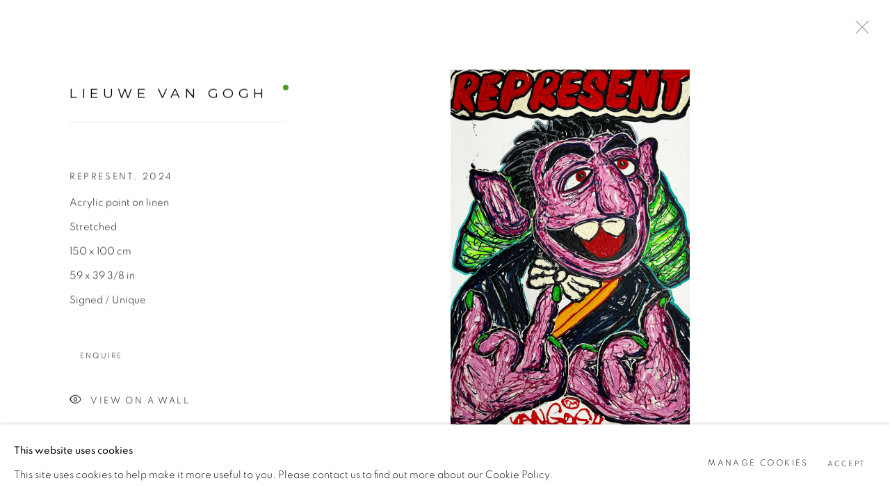

--- FILE ---
content_type: text/html; charset=utf-8
request_url: https://therealvangogh.com/artworks/9741-lieuwe-van-gogh-represent-2024/
body_size: 9995
content:



                        
    <!DOCTYPE html>
    <!-- Site by Artlogic - https://artlogic.net -->
    <html lang="en">
        <head>
            <meta charset="utf-8">
            <title>Lieuwe van Gogh, Represent, 2024</title>
        <meta property="og:site_name" content="Lieuwe van Gogh" />
        <meta property="og:title" content="Lieuwe van Gogh, Represent, 2024" />
        <meta property="og:description" content="Lieuwe van Gogh Represent, 2024 Acrylic paint on linen Stretched 150 x 100 cm 59 x 39 3/8 in Signed / Unique" />
        <meta property="og:image" content="https://artlogic-res.cloudinary.com/w_1800,h_1320,c_limit,f_auto,fl_lossy,q_auto/artlogicstorage/ladmodernartbv/images/view/d7e85c2b66c6b537b97c7ce25caac37bj/lieuwevangogh-lieuwe-van-gogh-represent-2024.jpg" />
        <meta property="og:image:width" content="1800" />
        <meta property="og:image:height" content="1320" />
        <meta property="twitter:card" content="summary_large_image">
        <meta property="twitter:url" content="https://therealvangogh.com/artworks/9741-lieuwe-van-gogh-represent-2024/">
        <meta property="twitter:title" content="Lieuwe van Gogh, Represent, 2024">
        <meta property="twitter:description" content="Lieuwe van Gogh Represent, 2024 Acrylic paint on linen Stretched 150 x 100 cm 59 x 39 3/8 in Signed / Unique">
        <meta property="twitter:text:description" content="Lieuwe van Gogh Represent, 2024 Acrylic paint on linen Stretched 150 x 100 cm 59 x 39 3/8 in Signed / Unique">
        <meta property="twitter:image" content="https://artlogic-res.cloudinary.com/w_1800,h_1320,c_limit,f_auto,fl_lossy,q_auto/artlogicstorage/ladmodernartbv/images/view/d7e85c2b66c6b537b97c7ce25caac37bj/lieuwevangogh-lieuwe-van-gogh-represent-2024.jpg">
        <link rel="canonical" href="https://therealvangogh.com/artworks/9741-lieuwe-van-gogh-represent-2024/" />
        <meta name="google" content="notranslate" />
            <meta name="description" content="Lieuwe van Gogh Represent, 2024 Acrylic paint on linen Stretched 150 x 100 cm 59 x 39 3/8 in Signed / Unique" />
            <meta name="publication_date" content="2018-04-27 13:50:01" />
            <meta name="generator" content="Artlogic CMS - https://artlogic.net" />
            
            <meta name="accessibility_version" content="1.1"/>
            
            
                <meta name="viewport" content="width=device-width, minimum-scale=0.5, initial-scale=1.0" />

            

<link rel="icon" href="/images/favicon.ico" type="image/x-icon" />
<link rel="shortcut icon" href="/images/favicon.ico" type="image/x-icon" />

<meta name="application-name" content="Lieuwe van Gogh"/>
<meta name="msapplication-TileColor" content="#ffffff"/>
            
            
            
                <link rel="stylesheet" media="print" href="/lib/g/2.0/styles/print.css">
                <link rel="stylesheet" media="print" href="/styles/print.css">

            <script>
            (window.Promise && window.Array.prototype.find) || document.write('<script src="/lib/js/polyfill/polyfill_es6.min.js"><\/script>');
            </script>


            
		<link data-context="helper" rel="stylesheet" type="text/css" href="/lib/webfonts/font-awesome/font-awesome-4.6.3/css/font-awesome.min.css?c=27042050002205&g=4edc5004a816a9b48aabb040702b3485"/>
		<link data-context="helper" rel="stylesheet" type="text/css" href="/lib/archimedes/styles/archimedes-frontend-core.css?c=27042050002205&g=4edc5004a816a9b48aabb040702b3485"/>
		<link data-context="helper" rel="stylesheet" type="text/css" href="/lib/archimedes/styles/accessibility.css?c=27042050002205&g=4edc5004a816a9b48aabb040702b3485"/>
		<link data-context="helper" rel="stylesheet" type="text/css" href="/lib/jquery/1.12.4/plugins/jquery.archimedes-frontend-core-plugins-0.1.css?c=27042050002205&g=4edc5004a816a9b48aabb040702b3485"/>
		<link data-context="helper" rel="stylesheet" type="text/css" href="/lib/jquery/1.12.4/plugins/fancybox-2.1.3/jquery.fancybox.css?c=27042050002205&g=4edc5004a816a9b48aabb040702b3485"/>
		<link data-context="helper" rel="stylesheet" type="text/css" href="/lib/jquery/1.12.4/plugins/fancybox-2.1.3/jquery.fancybox.artlogic.css?c=27042050002205&g=4edc5004a816a9b48aabb040702b3485"/>
		<link data-context="helper" rel="stylesheet" type="text/css" href="/lib/jquery/1.12.4/plugins/slick-1.8.1/slick.css?c=27042050002205&g=4edc5004a816a9b48aabb040702b3485"/>
		<link data-context="helper" rel="stylesheet" type="text/css" href="/lib/jquery/plugins/roomview/1.0/jquery.roomview.1.0.css?c=27042050002205&g=4edc5004a816a9b48aabb040702b3485"/>
		<link data-context="helper" rel="stylesheet" type="text/css" href="/lib/jquery/plugins/fullpagejs/fullpage.min.css?c=27042050002205&g=4edc5004a816a9b48aabb040702b3485"/>
		<link data-context="helper" rel="stylesheet" type="text/css" href="/lib/jquery/plugins/pageload/1.1/jquery.pageload.1.1.css?c=27042050002205&g=4edc5004a816a9b48aabb040702b3485"/>
		<link data-context="helper" rel="stylesheet" type="text/css" href="/core/dynamic_base.css?c=27042050002205&g=4edc5004a816a9b48aabb040702b3485"/>
		<link data-context="helper" rel="stylesheet" type="text/css" href="/core/dynamic_main.css?c=27042050002205&g=4edc5004a816a9b48aabb040702b3485"/>
		<link data-context="helper" rel="stylesheet" type="text/css" href="/core/user_custom.css?c=27042050002205&g=4edc5004a816a9b48aabb040702b3485"/>
		<link data-context="helper" rel="stylesheet" type="text/css" href="/core/dynamic_responsive.css?c=27042050002205&g=4edc5004a816a9b48aabb040702b3485"/>
		<link data-context="helper" rel="stylesheet" type="text/css" href="/lib/webfonts/artlogic-site-icons/artlogic-site-icons-1.0/artlogic-site-icons.css?c=27042050002205&g=4edc5004a816a9b48aabb040702b3485"/>
		<link data-context="helper" rel="stylesheet" type="text/css" href="/lib/jquery/plugins/plyr/3.5.10/plyr.css?c=27042050002205&g=4edc5004a816a9b48aabb040702b3485"/>
		<link data-context="helper" rel="stylesheet" type="text/css" href="/lib/styles/fouc_prevention.css?c=27042050002205&g=4edc5004a816a9b48aabb040702b3485"/>
<!-- add crtical css to improve performance -->
		<script data-context="helper"  src="/lib/jquery/1.12.4/jquery-1.12.4.min.js?c=27042050002205&g=4edc5004a816a9b48aabb040702b3485"></script>
		<script data-context="helper" defer src="/lib/g/2.0/scripts/webpack_import_helpers.js?c=27042050002205&g=4edc5004a816a9b48aabb040702b3485"></script>
		<script data-context="helper" defer src="/lib/jquery/1.12.4/plugins/jquery.browser.min.js?c=27042050002205&g=4edc5004a816a9b48aabb040702b3485"></script>
		<script data-context="helper" defer src="/lib/jquery/1.12.4/plugins/jquery.easing.min.js?c=27042050002205&g=4edc5004a816a9b48aabb040702b3485"></script>
		<script data-context="helper" defer src="/lib/jquery/1.12.4/plugins/jquery.archimedes-frontend-core-plugins-0.1.js?c=27042050002205&g=4edc5004a816a9b48aabb040702b3485"></script>
		<script data-context="helper" defer src="/lib/jquery/1.12.4/plugins/jquery.fitvids.js?c=27042050002205&g=4edc5004a816a9b48aabb040702b3485"></script>
		<script data-context="helper" defer src="/core/dynamic.js?c=27042050002205&g=4edc5004a816a9b48aabb040702b3485"></script>
		<script data-context="helper" defer src="/lib/archimedes/scripts/archimedes-frontend-core.js?c=27042050002205&g=4edc5004a816a9b48aabb040702b3485"></script>
		<script data-context="helper" defer src="/lib/archimedes/scripts/archimedes-frontend-modules.js?c=27042050002205&g=4edc5004a816a9b48aabb040702b3485"></script>
		<script data-context="helper" type="module"  traceurOptions="--async-functions" src="/lib/g/2.0/scripts/galleries_js_loader__mjs.js?c=27042050002205&g=4edc5004a816a9b48aabb040702b3485"></script>
		<script data-context="helper" defer src="/lib/g/2.0/scripts/feature_panels.js?c=27042050002205&g=4edc5004a816a9b48aabb040702b3485"></script>
		<script data-context="helper" defer src="/lib/g/themes/monochrome/2.0/scripts/script.js?c=27042050002205&g=4edc5004a816a9b48aabb040702b3485"></script>
		<script data-context="helper" defer src="/lib/archimedes/scripts/json2.js?c=27042050002205&g=4edc5004a816a9b48aabb040702b3485"></script>
		<script data-context="helper" defer src="/lib/archimedes/scripts/shop.js?c=27042050002205&g=4edc5004a816a9b48aabb040702b3485"></script>
		<script data-context="helper" defer src="/lib/archimedes/scripts/recaptcha.js?c=27042050002205&g=4edc5004a816a9b48aabb040702b3485"></script>
            
            

            
                


    <script>
        function get_cookie_preference(category) {
            result = false;
            try {
                var cookie_preferences = localStorage.getItem('cookie_preferences') || "";
                if (cookie_preferences) {
                    cookie_preferences = JSON.parse(cookie_preferences);
                    if (cookie_preferences.date) {
                        var expires_on = new Date(cookie_preferences.date);
                        expires_on.setDate(expires_on.getDate() + 365);
                        console.log('cookie preferences expire on', expires_on.toISOString());
                        var valid = expires_on > new Date();
                        if (valid && cookie_preferences.hasOwnProperty(category) && cookie_preferences[category]) {
                            result = true;
                        }
                    }
                }
            }
            catch(e) {
                console.warn('get_cookie_preference() failed');
                return result;
            }
            return result;
        }

        window.google_analytics_init = function(page){
            var collectConsent = true;
            var useConsentMode = false;
            var analyticsProperties = ['UA-209392310-67'];
            var analyticsCookieType = 'statistics';
            var disableGa = false;
            var sendToArtlogic = true;
            var artlogicProperties = {
                'UA': 'UA-157296318-1',
                'GA': 'G-GLQ6WNJKR5',
            };

            analyticsProperties = analyticsProperties.concat(Object.values(artlogicProperties));

            var uaAnalyticsProperties = analyticsProperties.filter((p) => p.startsWith('UA-'));
            var ga4AnalyticsProperties = analyticsProperties.filter((p) => p.startsWith('G-')).concat(analyticsProperties.filter((p) => p.startsWith('AW-')));

            if (collectConsent) {
                disableGa = !get_cookie_preference(analyticsCookieType);

                for (var i=0; i < analyticsProperties.length; i++){
                    var key = 'ga-disable-' + analyticsProperties[i];

                    window[key] = disableGa;
                }

                if (disableGa) {
                    if (document.cookie.length) {
                        var cookieList = document.cookie.split(/; */);

                        for (var i=0; i < cookieList.length; i++) {
                            var splitCookie = cookieList[i].split('='); //this.split('=');

                            if (splitCookie[0].indexOf('_ga') == 0 || splitCookie[0].indexOf('_gid') == 0 || splitCookie[0].indexOf('__utm') == 0) {
                                //h.deleteCookie(splitCookie[0]);
                                var domain = location.hostname;
                                var cookie_name = splitCookie[0];
                                document.cookie =
                                    cookie_name + "=" + ";path=/;domain="+domain+";expires=Thu, 01 Jan 1970 00:00:01 GMT";
                                // now delete the version without a subdomain
                                domain = domain.split('.');
                                domain.shift();
                                domain = domain.join('.');
                                document.cookie =
                                    cookie_name + "=" + ";path=/;domain="+domain+";expires=Thu, 01 Jan 1970 00:00:01 GMT";
                            }
                        }
                    }
                }
            }

            if (uaAnalyticsProperties.length) {
                (function(i,s,o,g,r,a,m){i['GoogleAnalyticsObject']=r;i[r]=i[r]||function(){
                (i[r].q=i[r].q||[]).push(arguments)},i[r].l=1*new Date();a=s.createElement(o),
                m=s.getElementsByTagName(o)[0];a.async=1;a.src=g;m.parentNode.insertBefore(a,m)
                })(window,document,'script','//www.google-analytics.com/analytics.js','ga');


                if (!disableGa) {
                    var anonymizeIps = false;

                    for (var i=0; i < uaAnalyticsProperties.length; i++) {
                        var propertyKey = '';

                        if (i > 0) {
                            propertyKey = 'tracker' + String(i + 1);
                        }

                        var createArgs = [
                            'create',
                            uaAnalyticsProperties[i],
                            'auto',
                        ];

                        if (propertyKey) {
                            createArgs.push({'name': propertyKey});
                        }

                        ga.apply(null, createArgs);

                        if (anonymizeIps) {
                            ga('set', 'anonymizeIp', true);
                        }

                        var pageViewArgs = [
                            propertyKey ? propertyKey + '.send' : 'send',
                            'pageview'
                        ]

                        if (page) {
                            pageViewArgs.push(page)
                        }

                        ga.apply(null, pageViewArgs);
                    }

                    if (sendToArtlogic) {
                        ga('create', 'UA-157296318-1', 'auto', {'name': 'artlogic_tracker'});

                        if (anonymizeIps) {
                            ga('set', 'anonymizeIp', true);
                        }

                        var pageViewArgs = [
                            'artlogic_tracker.send',
                            'pageview'
                        ]

                        if (page) {
                            pageViewArgs.push(page)
                        }

                        ga.apply(null, pageViewArgs);
                    }
                }
            }

            if (ga4AnalyticsProperties.length) {
                if (!disableGa || useConsentMode) {
                    (function(d, script) {
                        script = d.createElement('script');
                        script.type = 'text/javascript';
                        script.async = true;
                        script.src = 'https://www.googletagmanager.com/gtag/js?id=' + ga4AnalyticsProperties[0];
                        d.getElementsByTagName('head')[0].appendChild(script);
                    }(document));

                    window.dataLayer = window.dataLayer || [];
                    window.gtag = function (){dataLayer.push(arguments);}
                    window.gtag('js', new Date());

                    if (useConsentMode) {
                        gtag('consent', 'default', {
                            'ad_storage': 'denied',
                            'analytics_storage': 'denied',
                            'functionality_storage': 'denied',
                            'personalization_storage': 'denied',
                            'security': 'denied',
                        });

                        if (disableGa) {
                            // If this has previously been granted, it will need set back to denied (ie on cookie change)
                            gtag('consent', 'update', {
                                'analytics_storage': 'denied',
                            });
                        } else {
                            gtag('consent', 'update', {
                                'analytics_storage': 'granted',
                            });
                        }
                    }

                    for (var i=0; i < ga4AnalyticsProperties.length; i++) {
                        window.gtag('config', ga4AnalyticsProperties[i]);
                    }

                }
            }
        }

        var waitForPageLoad = true;

        if (waitForPageLoad) {
            window.addEventListener('load', function() {
                window.google_analytics_init();
                window.archimedes.archimedes_core.analytics.init();
            });
        } else {
            window.google_analytics_init();
        }
    </script>

            
            
            
            <noscript> 
                <style>
                    body {
                        opacity: 1 !important;
                    }
                </style>
            </noscript>
        </head>
        
        
        
        <body class="section-artworks page-artworks site-responsive responsive-top-size-1250 responsive-nav-slide-nav responsive-nav-side-position-fullscreen responsive-layout-forced-lists responsive-layout-forced-image-lists responsive-layout-forced-tile-lists analytics-track-all-links site-lib-version-2-0 scroll_sub_nav_enabled responsive_src_image_sizing hero_heading_title_position_overlay page-param-9741-lieuwe-van-gogh-represent-2024 page-param-id-9741 page-param-type-artwork_id  layout-fixed-header site-type-template pageload-ajax-navigation-active layout-animation-enabled layout-lazyload-enabled prevent_user_image_save theme-preset_dark_mode" data-viewport-width="1024" data-site-name="artlogicwebsite0618" data-connected-db-name="ladmodernartbv" data-pathname="/artworks/9741-lieuwe-van-gogh-represent-2024/"
    style="opacity: 0;"

>
            <script>document.getElementsByTagName('body')[0].className+=' browser-js-enabled';</script>
            


            
            






        <div id="responsive_slide_nav_content_wrapper">

    <div id="container">

        
    


    <div class="header-fixed-wrapper">
    <header id="header" class="clearwithin header_fixed  ">
        <div class="inner clearwithin">

            


<div id="logo" class=" user-custom-logo-image"><a href="/">Lieuwe van Gogh</a></div>


            
                <div id="skiplink-container">
                    <div>
                        <a href="#main_content" class="skiplink">Skip to main content</a>
                    </div>
                </div>
            
        
            <div class="header-ui-wrapper">

                    <div id="responsive_slide_nav_wrapper" class="mobile_menu_align_center" data-nav-items-animation-delay>
                        <div id="responsive_slide_nav_wrapper_inner" data-responsive-top-size=1250>
                        
                            <nav id="top_nav" aria-label="Main site" class="navigation noprint clearwithin">
                                
<div id="top_nav_reveal" class="hidden"><ul><li><a href="#" role="button" aria-label="Close">Menu</a></li></ul></div>

        <ul class="topnav">
		<li class="topnav-filepath- topnav-label-home topnav-id-1"><a href="/artworks" aria-label="Link to Lieuwe van Gogh Home page">Home</a></li>
		<li class="topnav-filepath-artworks topnav-label-paintings topnav-id-12 active"><a href="/artworks/" aria-label="Link to Lieuwe van Gogh Paintings page (current nav item)">Paintings</a></li>
		<li class="topnav-filepath-print-works topnav-label-prints topnav-id-24"><a href="/print-works/" aria-label="Link to Lieuwe van Gogh Prints page">Prints</a></li>
		<li class="topnav-filepath-art-sculptures topnav-label-sculptures topnav-id-28"><a href="/art-sculptures/" aria-label="Link to Lieuwe van Gogh Sculptures page">Sculptures</a></li>
		<li class="topnav-filepath-van-gogh-merchandise topnav-label-shop topnav-id-30"><a href="https://therealvangogh.shop/" aria-label="Link to Lieuwe van Gogh Shop page">Shop</a></li>
		<li class="topnav-filepath-news topnav-label-news topnav-id-15"><a href="/news/" aria-label="Link to Lieuwe van Gogh News page">News</a></li>
		<li class="topnav-filepath-video topnav-label-videos topnav-id-19"><a href="/video/" aria-label="Link to Lieuwe van Gogh Videos page">Videos</a></li>
		<li class="topnav-filepath-about topnav-label-about topnav-id-23"><a href="/about/" aria-label="Link to Lieuwe van Gogh About page">About</a></li>
		<li class="topnav-filepath-customers topnav-label-sold topnav-id-27"><a href="/customers/" aria-label="Link to Lieuwe van Gogh Sold page">Sold</a></li>
		<li class="topnav-filepath-contact topnav-label-contact topnav-id-20 last"><a href="/contact/" aria-label="Link to Lieuwe van Gogh Contact page">Contact</a></li>
	</ul>


                                
                                



                                
                            </nav>
                        
                        </div>
                    </div>
                

                <div class="header-icons-wrapper  active cart-icon-active">
                    
                    

                        



<!--excludeindexstart-->
<div id="store_cart_widget" class="hide_when_empty">
    <div class="store_cart_widget_inner">
        <div id="scw_heading"><a href="/store/basket/" class="scw_checkout_link">Cart</a></div>
        <div id="scw_items">
            <a href="/store/basket/" aria-label="Your store basket is empty" data-currency="&euro;">
                <span class="scw_total_items"><span class="scw_total_count">0</span><span class="scw_total_items_text"> items</span></span>
               

                    <span class="scw_total_price">
                        <span class="scw_total_price_currency widget_currency">&euro;</span>
                        <span class="scw_total_price_amount widget_total_price" 
                                data-cart_include_vat_in_price="1" 
                                data-total_price_without_vat_in_base_currency="0" 
                                data-total_price_with_vat_in_base_currency="0"
                                data-conversion_rate='{"JPY": {"conversion_rate": 183.67, "name": "&yen;", "stripe_code": "jpy"}, "USD": {"conversion_rate": 1.1617, "name": "&#36;", "stripe_code": "usd"}, "AUD": {"conversion_rate": 1.7344, "name": "A&#36;", "stripe_code": "aud"}, "CHF": {"conversion_rate": 0.9313, "name": "CHF ", "stripe_code": "chf", "currency_menu_name": ""}, "NOK": {"conversion_rate": 11.7203, "name": "Kr", "stripe_code": "nok"}, "RUB": {"conversion_rate": 0.0, "name": "&#x20BD;", "stripe_code": "rub"}, "IDR": {"conversion_rate": 19653.76, "name": "Rp", "stripe_code": "idr"}, "KRW": {"conversion_rate": 1711.1, "name": "&#8361;", "stripe_code": "krw"}, "INR": {"conversion_rate": 105.397, "name": "&#8377;", "stripe_code": "inr"}, "CNY": {"conversion_rate": 8.0967, "name": "RMB", "stripe_code": "cny"}, "MXN": {"conversion_rate": 20.5333, "name": "Mex&#36;", "stripe_code": "mxn"}, "CZK": {"conversion_rate": 24.286, "name": "K&#269;", "stripe_code": "czk"}, "ILS": {"conversion_rate": 3.66, "name": "&#8362;", "stripe_code": "ils"}, "GBP": {"conversion_rate": 0.867, "name": "&pound;", "stripe_code": "gbp"}, "NZD": {"conversion_rate": 2.0179, "name": "NZD&#36;", "stripe_code": "nzd"}, "EUR": {"conversion_rate": 1.0, "name": "&euro;", "stripe_code": "eur"}, "ZAR": {"conversion_rate": 19.0382, "name": "R", "stripe_code": "zar"}, "DKK": {"conversion_rate": 7.4712, "name": "Kr", "stripe_code": "dkk"}, "HKD": {"conversion_rate": 9.0613, "name": "HK&#36;", "stripe_code": "hkd"}, "CAD": {"conversion_rate": 1.6135, "name": "CAN&#36;", "stripe_code": "cad", "currency_menu_name": "&#36"}}'
                                data-count="0">
                        </span>
                    </span>
      
                
            </a>
        </div>
        <div id="scw_checkout">
            <div class="scw_checkout_button"><a href="/store/basket/" class="scw_checkout_link">Checkout</a></div>
        </div>
            <div id="scw_popup" class="hidden scw_popup_always_show">
                <div id="scw_popup_inner">
                    <h3>Item added to cart</h3>
                    <div id="scw_popup_buttons_container">
                        <div class="button"><a href="/store/basket/">View cart & checkout</a></div>
                        <div id="scw_popup_close" class="link"><a href="#">Continue shopping</a></div>
                    </div>
                    <div class="clear"></div>
                </div>
            </div>
        
    </div>
</div>
<!--excludeindexend-->

                    
     
                        <div id="slide_nav_reveal" tabindex="0" role="button">Menu</div>
                </div>
                
                

                



                

                
            </div>
        </div>
        



    </header>
    </div>



        

        <div id="main_content" role="main" class="clearwithin">
            <!--contentstart-->
            







<div class="artworks-page-detail-view-container artworks-page-container ">

    <div class="artworks-header heading_wrapper clearwithin ">
        
        <div id="h1_wrapper">
            <h1>
                    <a href="/artworks/">Lieuwe van Gogh Art </a>
            </h1>
        </div>
       
            





        
    </div>
    

        <div class="subsection-artworks-detail-view">

            
            




















    
    
    

    
    










<div class="artwork_detail_wrapper site-popup-enabled-content"
     data-pageload-popup-fallback-close-path="/artworks/">

    <div id="image_gallery" 
         class="clearwithin record-layout-standard artwork available_dot_enabled image_gallery_has_caption" 
         
         data-search-record-type="artworks" data-search-record-id="9741"
    >

            <div class="draginner">
            <div id="image_container_wrapper">
        
        <div id="image_container"
             class=" "
             data-record-type="artwork">


                    
                        

                            
                            <div class="item">
                                <span class="image" data-width="1835" data-height="2775">
                                        <a href="https://artlogic-res.cloudinary.com/w_2400,h_2400,c_limit,f_auto,fl_lossy,q_auto/artlogicstorage/ladmodernartbv/images/view/d7e85c2b66c6b537b97c7ce25caac37bj/lieuwevangogh-lieuwe-van-gogh-represent-2024.jpg"
                                           class="  image_popup image_popup_zoom"
                                           data-fancybox-group="group1"
                                           data-fancybox-title="" data-popup_zoom_image="https://artlogic-res.cloudinary.com/w_2000,h_2000,c_limit,f_auto,fl_lossy,q_auto/artlogicstorage/ladmodernartbv/images/view/d7e85c2b66c6b537b97c7ce25caac37bj/lieuwevangogh-lieuwe-van-gogh-represent-2024.jpg">
                                            <span class="screen-reader-only">Open a larger version of the following image in a popup:</span>

                                    <img src="[data-uri]"

                                         data-src="https://artlogic-res.cloudinary.com/w_1800,h_1320,c_limit,f_auto,fl_lossy,q_auto/artlogicstorage/ladmodernartbv/images/view/d7e85c2b66c6b537b97c7ce25caac37bj/lieuwevangogh-lieuwe-van-gogh-represent-2024.jpg"

                                         alt="Lieuwe van Gogh, Represent, 2024"

                                         class="roomview-image "
                                        data-roomview-id="artwork-9741-main_image" data-roomview-artwork-cm-width="100.00" data-roomview-custom-config='{"wall_type": "standard", "floor_type": "standard", "furniture_type": "chair"}' />

                                        </a>
                                    </span>

                            </span>
                            </div>


        </div>
            </div>

        <div id="content_module" class="clearwithin">

                <div class="artwork_details_wrapper clearwithin  ">



                    

                        <h1 class="artist">
                                Lieuwe van Gogh
                        </h1>


                            <div class="subtitle">
                                <span class="title">Represent</span><span class="comma">, </span><span class="year">2024</span>
                            </div>


                                    <div class="detail_view_module detail_view_module_artwork_caption prose">
                                        <div class="medium">Acrylic paint on linen<br/>
Stretched</div><div class="dimensions">150 x 100 cm<br/>
59 x 39 3/8 in</div><div class="edition_details">Signed / Unique</div>
                                    </div>











                                <div class="enquire">
            <!--excludeindexstart-->
            <div class="enquire_button_container clearwithin ">
                <div class="button"><a href="javascript:void(0)" role="button" class="website_contact_form link-no-ajax" data-contact-form-stock-number="" data-contact-form-item-table="artworks" data-contact-form-item-id="9741" data-contact-form-details="%3Cdiv%20class%3D%22artist%22%3ELieuwe%20van%20Gogh%3C/div%3E%3Cdiv%20class%3D%22title_and_year%22%3E%3Cspan%20class%3D%22title_and_year_title%22%3ERepresent%3C/span%3E%2C%20%3Cspan%20class%3D%22title_and_year_year%22%3E2024%3C/span%3E%3C/div%3E%3Cdiv%20class%3D%22medium%22%3EAcrylic%20paint%20on%20linen%3Cbr/%3E%0AStretched%3C/div%3E%3Cdiv%20class%3D%22dimensions%22%3E150%20x%20100%20cm%3Cbr/%3E%0A59%20x%2039%203/8%20in%3C/div%3E%3Cdiv%20class%3D%22edition_details%22%3ESigned%20/%20Unique%3C/div%3E" data-contact-form-image="https://artlogic-res.cloudinary.com/w_75,h_75,c_fill,f_auto,fl_lossy,q_auto/artlogicstorage/ladmodernartbv/images/view/d7e85c2b66c6b537b97c7ce25caac37bj/lieuwevangogh-lieuwe-van-gogh-represent-2024.jpg" data-contact-form-hide-context="" data-contact-form-to="" data-contact-form-to-bcc=""   data-contact-form-artist-interest="Lieuwe van Gogh" data-contact-form-artwork-interest="Represent">Enquire</a></div>
                <div class="enquire_link_simple_artwork_details hidden">%3Cdiv%20class%3D%22artist%22%3ELieuwe%20van%20Gogh%3C/div%3E%3Cdiv%20class%3D%22title_and_year%22%3E%3Cspan%20class%3D%22title_and_year_title%22%3ERepresent%3C/span%3E%2C%20%3Cspan%20class%3D%22title_and_year_year%22%3E2024%3C/span%3E%3C/div%3E%3Cdiv%20class%3D%22medium%22%3EAcrylic%20paint%20on%20linen%3Cbr/%3E%0AStretched%3C/div%3E%3Cdiv%20class%3D%22dimensions%22%3E150%20x%20100%20cm%3Cbr/%3E%0A59%20x%2039%203/8%20in%3C/div%3E%3Cdiv%20class%3D%22edition_details%22%3ESigned%20/%20Unique%3C/div%3E</div>
            </div>
            <!--excludeindexend-->
        </div>






                    <!--excludeindexstart-->
                    <div class="clear"></div>
                    


                    <div class="visualisation-tools horizontal-view">



                            <div class="detail_view_module detail_view_module_roomview">

                                
            <div class="link">
                <div class="roomview-button-custom" data-roomview-id="artwork-9741-main_image">
                    <a href="#">
                        <span class="artlogic-social-icon-eye-thin"></span>View on a Wall
                    </a>
                </div>
            </div>
        


                            </div>

                    </div>
                    <!--excludeindexend-->



                        



                <div id="artwork_description_2" class="hidden" tabindex=-1>
                    <div class="detail_view_module prose">
                    </div>





                </div>



























                            <!--excludeindexstart-->

                            



    <script>
        var addthis_config = {
            data_track_addressbar: false,
            services_exclude: 'print, gmail, stumbleupon, more, google',
            ui_click: true, data_ga_tracker: 'UA-209392310-67',
            data_ga_property: 'UA-209392310-67',
            data_ga_social: true,
            ui_use_css: true,
            data_use_cookies_ondomain: false,
            data_use_cookies: false
        };

    </script>
    <div class="social_sharing_wrap not-prose clearwithin">


        

        

        <div class="link share_link popup_vertical_link  retain_dropdown_dom_position" data-link-type="share_link">
            <a href="#" role="button" aria-haspopup="true" aria-expanded="false">Share</a>

                
                <div id="social_sharing" class="social_sharing popup_links_parent">
                <div id="relative_social_sharing" class="relative_social_sharing">
                <div id="social_sharing_links" class="social_sharing_links popup_vertical dropdown_closed addthis_toolbox popup_links">
                        <ul>
                        
                            
                                <li class="social_links_item">
                                    <a href="https://www.facebook.com/sharer.php?u=http://therealvangogh.com/artworks/9741-lieuwe-van-gogh-represent-2024/" target="_blank" class="addthis_button_facebook">
                                        <span class="add_this_social_media_icon facebook"></span>Facebook
                                    </a>
                                </li>
                            
                                <li class="social_links_item">
                                    <a href="https://x.com/share?url=http://therealvangogh.com/artworks/9741-lieuwe-van-gogh-represent-2024/" target="_blank" class="addthis_button_x">
                                        <span class="add_this_social_media_icon x"></span>X
                                    </a>
                                </li>
                            
                                <li class="social_links_item">
                                    <a href="https://www.pinterest.com/pin/create/button/?url=https%3A//therealvangogh.com/artworks/9741-lieuwe-van-gogh-represent-2024/&media=&description=Lieuwe%20van%20Gogh%2C%20Represent%2C%202024" target="_blank" class="addthis_button_pinterest_share">
                                        <span class="add_this_social_media_icon pinterest"></span>Pinterest
                                    </a>
                                </li>
                            
                                <li class="social_links_item">
                                    <a href="https://www.tumblr.com/share/link?url=http://therealvangogh.com/artworks/9741-lieuwe-van-gogh-represent-2024/" target="_blank" class="addthis_button_tumblr">
                                        <span class="add_this_social_media_icon tumblr"></span>Tumblr
                                    </a>
                                </li>
                            
                                <li class="social_links_item">
                                    <a href="mailto:?subject=Lieuwe%20van%20Gogh%2C%20Represent%2C%202024&body= http://therealvangogh.com/artworks/9741-lieuwe-van-gogh-represent-2024/" target="_blank" class="addthis_button_email">
                                        <span class="add_this_social_media_icon email"></span>Email
                                    </a>
                                </li>
                        </ul>
                </div>
                </div>
                </div>
                
        

        </div>



    </div>


                        
        <div class="page_stats pagination_controls" id="page_stats_0">
            <div class="ps_links">
                    <div class="ps_item pagination_controls_prev"><a href="/artworks/9701-lieuwe-van-gogh-arnie-queen-of-the-disco-2023/"
                                                                     class="ps_link ps_previous focustrap-ignore">Previous</a>
                    </div>
                <div class="ps_item sep">|</div>
                    <div class="ps_item pagination_controls_next"><a href="/artworks/9732-lieuwe-van-gogh-when-a-shark-knows-he-s-fucked-2023/"
                                                                     class="ps_link ps_next focustrap-ignore">Next</a>
                    </div>
            </div>
            <div class="ps_pages">
                <div class="ps_pages_indented">
                    <div class="ps_page_number">84&nbsp;</div>
                    <div class="left">of
                        &nbsp;171</div>
                </div>
            </div>
            <div class="clear"></div>
        </div>


                            <!--excludeindexend-->



                </div>
        </div>



        
    

            </div>
            <div class="draginner_loader loader_basic"></div>
</div>




        </div>


</div>

            <!--contentend-->
        </div>

        


            
                

























<div id="footer" role="contentinfo" class="">
    <div class="inner">
            
    <div class="copyright">
            
    <div class="small-links-container">
            <div class="cookie_notification_preferences"><a href="javascript:void(0)" role="button" class="link-no-ajax">Manage cookies</a></div>



    </div>

        <div id="copyright" class="noprint">
            <div class="copyright-text">
                    Copyright &copy; 2026 Lieuwe van Gogh
            </div>
                
        
        <div id="artlogic" class="noprint"><a href="https://artlogic.net/" target="_blank" rel="noopener noreferrer">
                Site by Artlogic
        </a></div>

        </div>
        
    </div>

            

            

            
    
        <div id="social_links" class="clearwithin">
            <div id="facebook" class="social_links_item"><a href="https://www.facebook.com/lieuwe.vangogh" class=""><span class="social_media_icon facebook"></span>Facebook<span class="screen-reader-only">, opens in a new tab.</span></a></div><div id="youtube" class="social_links_item"><a href="https://www.youtube.com/@lieuwetherealvangogh.comva8435" class=""><span class="social_media_icon youtube"></span>Youtube<span class="screen-reader-only">, opens in a new tab.</span></a></div><div id="instagram" class="social_links_item"><a href="https://www.instagram.com/vangoghlieuwe/" class=""><span class="social_media_icon instagram"></span>Instagram<span class="screen-reader-only">, opens in a new tab.</span></a></div><div id="linkedin" class="social_links_item"><a href="https://www.linkedin.com/in/lieuwe-van-gogh-81ba55258/" class=""><span class="social_media_icon linkedin"></span>LinkedIn<span class="screen-reader-only">, opens in a new tab.</span></a></div><div id="mailinglist" class="social_links_item"><a href="/mailing-list/" class=" mailinglist_signup_popup_link"><span class="social_media_icon mailinglist"></span>Join the mailing list</a></div><div id="email" class="social_links_item"><a href="/contact/form/" class="link-no-ajax"><span class="social_media_icon email"></span>Send an email</a></div>
        </div>

            

            

        <div class="clear"></div>
    </div>
</div>
        <div class="clear"></div>

            <div id="cookie_notification" role="region" aria-label="Cookie banner" data-mode="consent" data-cookie-notification-settings="">
    <div class="inner">
        <div id="cookie_notification_message" class="prose">
                <p><strong>This website uses cookies</strong><br>This site uses cookies to help make it more useful to you. Please contact us to find out more about our Cookie Policy.</p>
        </div>
        <div id="cookie_notification_preferences" class="link"><a href="javascript:;" role="button">Manage cookies</a></div>
        <div id="cookie_notification_accept" class="button"><a href="javascript:;" role="button">Accept</a></div>

    </div>
</div>
    <div id="manage_cookie_preferences_popup_container">
        <div id="manage_cookie_preferences_popup_overlay"></div>
        <div id="manage_cookie_preferences_popup_inner">
            <div id="manage_cookie_preferences_popup_box" role="dialog" aria-modal="true" aria-label="Cookie preferences">
                <div id="manage_cookie_preferences_close_popup_link" class="close">
                    <a href="javascript:;" role="button" aria-label="close">
                        <svg width="20px" height="20px" viewBox="0 0 488 488" version="1.1" xmlns="http://www.w3.org/2000/svg" xmlns:xlink="http://www.w3.org/1999/xlink" aria-hidden="true">
                            <g id="Page-1" stroke="none" stroke-width="1" fill="none" fill-rule="evenodd">
                                <g id="close" fill="#5D5D5D" fill-rule="nonzero">
                                    <polygon id="Path" points="488 468 468 488 244 264 20 488 0 468 224 244 0 20 20 0 244 224 468 0 488 20 264 244"></polygon>
                                </g>
                            </g>
                        </svg>
                    </a>
                </div>
                <h2>Cookie preferences</h2>
                    <p>Check the boxes for the cookie categories you allow our site to use</p>
                
                <div id="manage_cookie_preferences_form_wrapper">
                    <div class="form form_style_simplified">

                        <form id="cookie_preferences_form">
                            <fieldset>
                                <legend class="visually-hidden">Cookie options</legend>
                                <div>
                                    <label><input type="checkbox" name="essential" disabled checked value="1"> Strictly necessary</label>
                                    <div class="note">Required for the website to function and cannot be disabled.</div>
                                </div>
                                <div>
                                    <label><input type="checkbox" name="functionality"  value="1"> Preferences and functionality</label>
                                    <div class="note">Improve your experience on the website by storing choices you make about how it should function.</div>
                                </div>
                                <div>
                                    <label><input type="checkbox" name="statistics"  value="1"> Statistics</label>
                                    <div class="note">Allow us to collect anonymous usage data in order to improve the experience on our website.</div>
                                </div>
                                <div>
                                    <label><input type="checkbox" name="marketing"  value="1"> Marketing</label>
                                    <div class="note">Allow us to identify our visitors so that we can offer personalised, targeted marketing.</div>
                                </div>
                            </fieldset>
                            
                            <div class="button">
                                <a href="javascript:;" id="cookie_preferences_form_submit" role="button">Save preferences</a>
                            </div>
                        </form>

                    </div>
                </div>
            </div>
        </div>
    </div>

        


            
    
    
    
    <div id="mailing_list_popup_container" class="" data-timeout="10" data-cookie-expiry="604800">
        <div id="mailing_list_popup_overlay"></div>
        <div id="mailing_list_popup_inner">
            <div id="mailing_list_popup_box" role="dialog" aria-modal="true" aria-label="Mailing list popup">
                <div id="mailinglist_signup_close_popup_link" class="close"><a href="#" aria-label="Close" role="button" tabindex="0">Close</a></div>
                <h2>Join our mailing list</h2>
                    <div class="description prose">
                        <p>Please send your email adress to: info@therealvangogh.com</p>
<p> </p>
                    </div>
            
                    

<div id="artlogic_mailinglist_signup_form_wrapper">
    <div class="form form_style_simplified form_layout_hidden_labels">

        <form id="artlogic_mailinglist_signup_form" class="mailing_list_form clearwithin  " method="post" onsubmit="return false;" data-field-error="Please fill in all required fields." data-field-thanks-heading="Thank you" data-field-error-heading="Sorry" data-field-thanks-content="You have been added to our mailing list" data-field-exists-heading="Thank you" data-field-exists-content="You are already on our mailing list">
        
            <div class="error" tabindex="-1"></div>

                
                <div id="firstname_row" class="form_row">
                                <label for="ml_firstname">First name *</label>
                                <input name="firstname" class="inputField" id="ml_firstname" type="text" required autocomplete="given-name" value="" />
                </div>
                
                <div id="lastname_row" class="form_row">
                                <label for="ml_lastname">Last name *</label>
                                <input name="lastname" class="inputField" id="ml_lastname" type="text" required autocomplete="family-name" value="" />
                </div>
                
                <div id="email_row" class="form_row">
                                <label for="ml_email">Email *</label>
                                <input name="email" class="inputField" id="ml_email" type="email" required autocomplete="email" value="" />
                </div>

                <input type="hidden" name="interests" value="">
                <input type="hidden" name="phone" value="">
                <input type="hidden" name="organisation" value="">
                <input type="hidden" name="categories" value="">
                <input type="hidden" name="position" value="">


            <input type="hidden" name="tmp_send" value="1" />
            <input type="hidden" name="lang" value="" />
            <input type="hidden" name="originating_page" value="/artworks/9741-lieuwe-van-gogh-represent-2024/" />
            <input type="hidden" name="encoded_data" value="eyJub3RfaGlkZGVuIjogZmFsc2V9" />


            <div id="email_warning">
                <div id="email_warning_inner"></div>
            </div>
            

            <div id="mailing_submit_button" class="rowElem">
                <div class="button"><a class="submit_button" role="button" href="#">Signup</a></div>
            </div>
        </form>

            



<div id="privacy_policy_form_msg" class="privacy_policy_form_msg prose">
    <div class="asterisk">
        <p>
            * denotes required fields
        </p>
    </div>
        <p>
            We will process the personal data you have supplied in accordance with our privacy policy (available on request). You can unsubscribe or change your preferences at any time by clicking the link in our emails.
        </p>
</div>
    </div>
</div>

            </div>
        </div>
    </div>
    
    





    </div>

        </div>




            
            
                





            
            
        <!-- sentry-verification-string -->
    <!--  -->
</body>
    </html>




--- FILE ---
content_type: text/css; charset=utf-8
request_url: https://therealvangogh.com/core/dynamic_base.css?c=27042050002205&g=4edc5004a816a9b48aabb040702b3485
body_size: 214
content:



    
	/* Gallery core base.css */

	@import url(/lib/g/2.0/styles/base.css?c=27042050002205&g=4edc5004a816a9b48aabb040702b3485);


	/* Theme base.css (gallery template websites) */

	@import url(/lib/g/themes/monochrome/2.0/styles/base.css?c=27042050002205&g=4edc5004a816a9b48aabb040702b3485);


/* Local site base.css */

    @import url(/styles/base.css?c=27042050002205&g=4edc5004a816a9b48aabb040702b3485);

    @import url(/core/user_custom.css?c=27042050002205&g=4edc5004a816a9b48aabb040702b3485);


--- FILE ---
content_type: text/css; charset=utf-8
request_url: https://therealvangogh.com/core/dynamic_main.css?c=27042050002205&g=4edc5004a816a9b48aabb040702b3485
body_size: 244
content:



	/* Core layout styles */
	@import url(/lib/g/2.0/styles/layout.css?c=27042050002205&g=4edc5004a816a9b48aabb040702b3485);
	
	

		/* Theme main.css (gallery template websites) */
		@import url(/lib/g/themes/monochrome/2.0/styles/layout.css?c=27042050002205&g=4edc5004a816a9b48aabb040702b3485);
	
	/* Theme preset */
		
					@import url(/lib/g/2.0/styles/theme_presets/dark_mode.css);
	
	

/* Website main.css */
	@import url(/styles/main.css?c=27042050002205&g=4edc5004a816a9b48aabb040702b3485);





